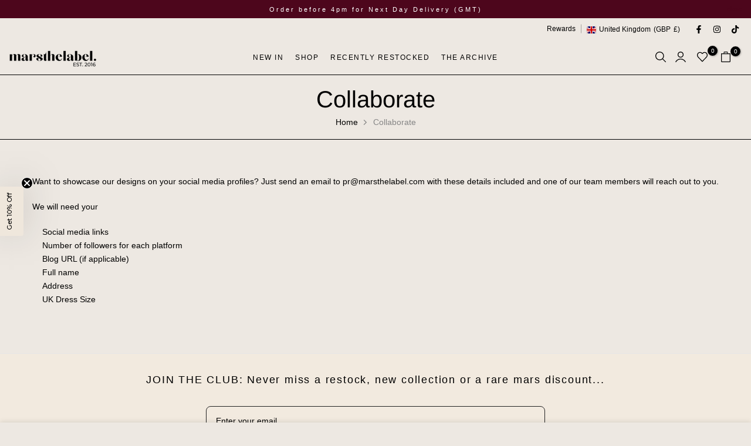

--- FILE ---
content_type: text/html; charset=utf-8
request_url: https://marsthelabel.com/?section_id=search-hidden
body_size: 705
content:
<div id="shopify-section-search-hidden" class="shopify-section"><link rel="stylesheet" href="//marsthelabel.com/cdn/shop/t/64/assets/drawer.min.css?v=58533354722067265701768312050" media="all">
<link rel="stylesheet" href="//marsthelabel.com/cdn/shop/t/64/assets/search-hidden.css?v=96941340017397447681768312050" media="all">
<div data-predictive-search data-sid="search-hidden" id="t4s-search-hidden" class="t4s-drawer t4s-text-start t4s-drawer__right t4s-search-sidebar" aria-hidden="true"><div class="t4s-drawer__header">
      <button class="t4s-drawer__close" data-drawer-close aria-label="Close">
        <svg class="t4s-iconsvg-close" xmlns="http://www.w3.org/2000/svg" viewBox="0 0 24 24" fill="none" stroke="currentColor" stroke-width="2" stroke-linecap="round" stroke-linejoin="round" class="feather feather-x"><line x1="18" y1="6" x2="6" y2="18"></line><line x1="6" y1="6" x2="18" y2="18"></line></svg>
      </button>
   </div>
   <form data-frm-search action="/search" method="get" class="t4s-mini-search__frm t4s-pr" role="search">
      <input type="hidden" name="type" value="product">
      <input type="hidden" name="options[unavailable_products]" value="last">
      <input type="hidden" name="options[prefix]" value="last">
      <div class="t4s-mini-search__inner"><div class="t4s-mini-search__input t4s-pr t4s-oh">
           <input data-input-search class="t4s-mini-search__input" autocomplete="off" type="text" name="q" placeholder="Search">
        </div>
      </div></form><div data-title-search class="t4s-mini-search__title" style="display: none"></div><div class="t4s-drawer__content">
      <div class="t4s-drawer__main">
         <div data-t4s-scroll-me class="t4s-drawer__scroll t4s-current-scrollbar"><div data-skeleton-search class="t4s-skeleton_wrap t4s-row t4s-text-center t4s-row-cols-md-3 t4s-row-cols-2 t4s-gx-lg-30 t4s-gy-lg-30 t4s-gx-md-20 t4s-gy-md-20 t4s-gx-10 t4s-gy-20" style="display: none;"><div class="t4s-col-item t4s-space-item-inner t4s-widget__pr">
                    <div class="t4s-widget_img_pr"><div class="t4s-skeleton_img"></div></div>
                    <div class="t4s-widget_if_pr"><div class="t4s-skeleton_txt1"></div><div class="t4s-skeleton_txt2"></div></div>
                  </div><div class="t4s-col-item t4s-space-item-inner t4s-widget__pr">
                    <div class="t4s-widget_img_pr"><div class="t4s-skeleton_img"></div></div>
                    <div class="t4s-widget_if_pr"><div class="t4s-skeleton_txt1"></div><div class="t4s-skeleton_txt2"></div></div>
                  </div><div class="t4s-col-item t4s-space-item-inner t4s-widget__pr">
                    <div class="t4s-widget_img_pr"><div class="t4s-skeleton_img"></div></div>
                    <div class="t4s-widget_if_pr"><div class="t4s-skeleton_txt1"></div><div class="t4s-skeleton_txt2"></div></div>
                  </div><div class="t4s-col-item t4s-space-item-inner t4s-widget__pr">
                    <div class="t4s-widget_img_pr"><div class="t4s-skeleton_img"></div></div>
                    <div class="t4s-widget_if_pr"><div class="t4s-skeleton_txt1"></div><div class="t4s-skeleton_txt2"></div></div>
                  </div><div class="t4s-col-item t4s-space-item-inner t4s-widget__pr">
                    <div class="t4s-widget_img_pr"><div class="t4s-skeleton_img"></div></div>
                    <div class="t4s-widget_if_pr"><div class="t4s-skeleton_txt1"></div><div class="t4s-skeleton_txt2"></div></div>
                  </div><div class="t4s-col-item t4s-space-item-inner t4s-widget__pr">
                    <div class="t4s-widget_img_pr"><div class="t4s-skeleton_img"></div></div>
                    <div class="t4s-widget_if_pr"><div class="t4s-skeleton_txt1"></div><div class="t4s-skeleton_txt2"></div></div>
                  </div></div>
            <div data-results-search class="t4s-row t4s-text-center t4s-row-cols-md-3 t4s-row-cols-2 t4s-gx-lg-30 t4s-gy-lg-30 t4s-gx-md-20 t4s-gy-md-20 t4s-gx-10 t4s-gy-20 t4s-mini-search__content t4s_ratioadapt"></div></div>
      </div>
   </div><div data-viewAll-search class="t4s-drawer__bottom" style="display: none"></div></div></div>

--- FILE ---
content_type: text/html; charset=utf-8
request_url: https://marsthelabel.com/?section_id=mini_cart
body_size: 3027
content:
<div id="shopify-section-mini_cart" class="shopify-section t4s_tp_cdt t4s_tp_tab"><link rel="stylesheet" href="//marsthelabel.com/cdn/shop/t/64/assets/drawer.min.css?v=58533354722067265701768312050" media="all">
<link rel="stylesheet" href="//marsthelabel.com/cdn/shop/t/64/assets/mini-cart.css?v=46566448406824031931768312050" media="all">
<svg class="t4s-d-none">
<symbol id="icon-cart-remove" viewBox="0 0 24 24" stroke="currentColor" fill="none" stroke-linecap="round" stroke-linejoin="round">
  <polyline points="3 6 5 6 21 6"></polyline><path d="M19 6v14a2 2 0 0 1-2 2H7a2 2 0 0 1-2-2V6m3 0V4a2 2 0 0 1 2-2h4a2 2 0 0 1 2 2v2"></path><line x1="10" y1="11" x2="10" y2="17"></line><line x1="14" y1="11" x2="14" y2="17"></line>
</symbol>
<symbol id="icon-cart-edit" viewBox="0 0 24 24" stroke="currentColor" fill="none" stroke-linecap="round" stroke-linejoin="round">
  <path d="M11 4H4a2 2 0 0 0-2 2v14a2 2 0 0 0 2 2h14a2 2 0 0 0 2-2v-7"></path><path d="M18.5 2.5a2.121 2.121 0 0 1 3 3L12 15l-4 1 1-4 9.5-9.5z"></path>
</symbol>
<symbol id="icon-cart-tag" viewBox="0 0 448 512">
  <path d="M48 32H197.5C214.5 32 230.7 38.74 242.7 50.75L418.7 226.7C443.7 251.7 443.7 292.3 418.7 317.3L285.3 450.7C260.3 475.7 219.7 475.7 194.7 450.7L18.75 274.7C6.743 262.7 0 246.5 0 229.5V80C0 53.49 21.49 32 48 32L48 32zM112 176C129.7 176 144 161.7 144 144C144 126.3 129.7 112 112 112C94.33 112 80 126.3 80 144C80 161.7 94.33 176 112 176z"/>
</symbol>
<symbol id="icon-cart-spinner" viewBox="0 0 66 66">
  <circle class="t4s-path" fill="none" stroke-width="6" cx="33" cy="33" r="30"></circle>
</symbol>
<symbol id="icon-cart-check" viewBox="0 0 448 512">
  <path d="M443.3 100.7C449.6 106.9 449.6 117.1 443.3 123.3L171.3 395.3C165.1 401.6 154.9 401.6 148.7 395.3L4.686 251.3C-1.562 245.1-1.562 234.9 4.686 228.7C10.93 222.4 21.06 222.4 27.31 228.7L160 361.4L420.7 100.7C426.9 94.44 437.1 94.44 443.3 100.7H443.3z"/>
</symbol>
<symbol id="icon-cart-selected" viewBox="0 0 24 24">
<path d="M9 20l-7-7 3-3 4 4L19 4l3 3z"></path>
</symbol>
</svg><div data-cart-wrapper id="t4s-mini_cart" data-ccount="0" class="t4s-drawer t4s-drawer__right t4s-dn" aria-hidden="true">
  <div class="t4s-drawer__header">
    <span data-cart-tab-title>Shopping cart</span>
    <button class="t4s-drawer__close" data-drawer-close aria-label="Close Cart">
      <svg class="t4s-iconsvg-close" xmlns="http://www.w3.org/2000/svg" viewBox="0 0 24 24" fill="none" stroke="currentColor" stroke-width="2" stroke-linecap="round" stroke-linejoin="round" class="feather feather-x"><line x1="18" y1="6" x2="6" y2="18"></line><line x1="6" y1="6" x2="18" y2="18"></line></svg>
    </button>
  </div>
  <div class="t4s-drawer__tabs-list t4s-minicart-tabs-list" data-tab-cart-wrap><button type="button" data-tab-cart-item class="t4s-drawer__tabs-item t4s-minicart-tabs-item " data-title="Your wishlist">
                  <svg xmlns="http://www.w3.org/2000/svg" width="24" height="24" viewBox="0 0 24 24" fill="none" stroke="currentColor" stroke-width="2" stroke-linecap="round" stroke-linejoin="round" class="feather feather-heart"><path d="M20.84 4.61a5.5 5.5 0 0 0-7.78 0L12 5.67l-1.06-1.06a5.5 5.5 0 0 0-7.78 7.78l1.06 1.06L12 21.23l7.78-7.78 1.06-1.06a5.5 5.5 0 0 0 0-7.78z"></path></svg>
              </button><button type="button" data-tab-cart-item class="t4s-drawer__tabs-item t4s-minicart-tabs-item " data-title="Visited">
                  <svg xmlns="http://www.w3.org/2000/svg" width="24" height="24" viewBox="0 0 24 24" fill="none" stroke="currentColor" stroke-width="2" stroke-linecap="round" stroke-linejoin="round" class="feather feather-eye"><path d="M1 12s4-8 11-8 11 8 11 8-4 8-11 8-11-8-11-8z"></path><circle cx="12" cy="12" r="3"></circle></svg>
              </button><button type="button" data-is-tab-cart data-tab-cart-item class="t4s-drawer__tabs-item t4s-minicart-tabs-item is--active" data-title="Shopping cart">
                  <svg xmlns="http://www.w3.org/2000/svg" width="24" height="24" viewBox="0 0 24 24" fill="none" stroke="currentColor" stroke-width="2" stroke-linecap="round" stroke-linejoin="round" class="feather feather-shopping-bag"><path d="M6 2L3 6v14a2 2 0 0 0 2 2h14a2 2 0 0 0 2-2V6l-3-4z"></path><line x1="3" y1="6" x2="21" y2="6"></line><path d="M16 10a4 4 0 0 1-8 0"></path></svg>
              </button></div>
      
      
<div id="t4s-tab-wishlist" data-cart-tab-content class="t4s-minicart-tabs-item-wrap" aria-hidden="true"> 
               <div class="t4s-minicart-tabs-item-content t4s-current-scrollbar t4s-list-products-wishlist t4s_cover t4s_position_8 t4s_ratioadapt" data-t4s-scroll-me> 
                  <div class="t4s-mini_cart__emty t4s-text-center t4s-tab-wishlist-empty">
                    <svg class="t4s-empty-icon" xmlns="http://www.w3.org/2000/svg" width="24" height="24" viewBox="0 0 24 24" fill="none" stroke="currentColor" stroke-width="2" stroke-linecap="round" stroke-linejoin="round" class="feather feather-heart"><path d="M20.84 4.61a5.5 5.5 0 0 0-7.78 0L12 5.67l-1.06-1.06a5.5 5.5 0 0 0-7.78 7.78l1.06 1.06L12 21.23l7.78-7.78 1.06-1.06a5.5 5.5 0 0 0 0-7.78z"></path></svg>
                    You don&#39;t have any liked products
                  </div>
                  <div class="t4s-tab-wishlist-skeleton" style="display: none;"><div class="t4s-row t4s-space-item-inner t4s-widget__pr">
                        <div class="t4s-col-item t4s-col t4s-widget_img_pr"><div class="t4s-skeleton_img"></div></div>
                        <div class="t4s-col-item t4s-col t4s-widget_if_pr t4s-pr">
                          <div class="t4s-skeleton_txt1"></div><div class="t4s-skeleton_txt2"></div>
                        </div>
                      </div><div class="t4s-row t4s-space-item-inner t4s-widget__pr">
                        <div class="t4s-col-item t4s-col t4s-widget_img_pr"><div class="t4s-skeleton_img"></div></div>
                        <div class="t4s-col-item t4s-col t4s-widget_if_pr t4s-pr">
                          <div class="t4s-skeleton_txt1"></div><div class="t4s-skeleton_txt2"></div>
                        </div>
                      </div><div class="t4s-row t4s-space-item-inner t4s-widget__pr">
                        <div class="t4s-col-item t4s-col t4s-widget_img_pr"><div class="t4s-skeleton_img"></div></div>
                        <div class="t4s-col-item t4s-col t4s-widget_if_pr t4s-pr">
                          <div class="t4s-skeleton_txt1"></div><div class="t4s-skeleton_txt2"></div>
                        </div>
                      </div><div class="t4s-row t4s-space-item-inner t4s-widget__pr">
                        <div class="t4s-col-item t4s-col t4s-widget_img_pr"><div class="t4s-skeleton_img"></div></div>
                        <div class="t4s-col-item t4s-col t4s-widget_if_pr t4s-pr">
                          <div class="t4s-skeleton_txt1"></div><div class="t4s-skeleton_txt2"></div>
                        </div>
                      </div><div class="t4s-row t4s-space-item-inner t4s-widget__pr">
                        <div class="t4s-col-item t4s-col t4s-widget_img_pr"><div class="t4s-skeleton_img"></div></div>
                        <div class="t4s-col-item t4s-col t4s-widget_if_pr t4s-pr">
                          <div class="t4s-skeleton_txt1"></div><div class="t4s-skeleton_txt2"></div>
                        </div>
                      </div></div>
               </div>
            </div><div id="t4s-tab-visited" data-cart-tab-content class="t4s-minicart-tabs-item-wrap" aria-hidden="true"> 
               <div class="t4s-minicart-tabs-item-content t4s-current-scrollbar t4s-list-products-visited t4s_cover t4s_position_8 t4s_ratioadapt" data-t4s-scroll-me> 
                  <div class="t4s-mini_cart__emty t4s-text-center t4s-tab-visited-empty">You don&#39;t have any visited products</div>
                  <div class="t4s-tab-visited-skeleton" style="display: none;"><div class="t4s-row t4s-space-item-inner t4s-widget__pr">
                        <div class="t4s-col-item t4s-col t4s-widget_img_pr"><div class="t4s-skeleton_img"></div></div>
                        <div class="t4s-col-item t4s-col t4s-widget_if_pr t4s-pr">
                          <div class="t4s-skeleton_txt1"></div><div class="t4s-skeleton_txt2"></div>
                        </div>
                      </div><div class="t4s-row t4s-space-item-inner t4s-widget__pr">
                        <div class="t4s-col-item t4s-col t4s-widget_img_pr"><div class="t4s-skeleton_img"></div></div>
                        <div class="t4s-col-item t4s-col t4s-widget_if_pr t4s-pr">
                          <div class="t4s-skeleton_txt1"></div><div class="t4s-skeleton_txt2"></div>
                        </div>
                      </div><div class="t4s-row t4s-space-item-inner t4s-widget__pr">
                        <div class="t4s-col-item t4s-col t4s-widget_img_pr"><div class="t4s-skeleton_img"></div></div>
                        <div class="t4s-col-item t4s-col t4s-widget_if_pr t4s-pr">
                          <div class="t4s-skeleton_txt1"></div><div class="t4s-skeleton_txt2"></div>
                        </div>
                      </div><div class="t4s-row t4s-space-item-inner t4s-widget__pr">
                        <div class="t4s-col-item t4s-col t4s-widget_img_pr"><div class="t4s-skeleton_img"></div></div>
                        <div class="t4s-col-item t4s-col t4s-widget_if_pr t4s-pr">
                          <div class="t4s-skeleton_txt1"></div><div class="t4s-skeleton_txt2"></div>
                        </div>
                      </div><div class="t4s-row t4s-space-item-inner t4s-widget__pr">
                        <div class="t4s-col-item t4s-col t4s-widget_img_pr"><div class="t4s-skeleton_img"></div></div>
                        <div class="t4s-col-item t4s-col t4s-widget_if_pr t4s-pr">
                          <div class="t4s-skeleton_txt1"></div><div class="t4s-skeleton_txt2"></div>
                        </div>
                      </div></div>
               </div>
            </div><form id="t4s-tab-minicart" data-cart-ajax="true" data-cart-tab-content action="/cart" method="post" novalidate class="t4s-minicart-tabs-item-wrap t4s-drawer__wrap" aria-hidden="false">
              <input type="hidden" data-cart-attr-rm name="attributes[collection_items_per_row]" value=""><input type="hidden" data-cart-discount name="discount" value=""><div class="t4s-drawer__main">
                <div data-t4s-scroll-me class="t4s-drawer__scroll t4s-current-scrollbar">
                    <div class="t4s-cookie-message t4s-dn">Enable cookies to use the shopping cart</div><div data-cart-items class="t4s-mini_cart__items t4s_ratioadapt"><div class="t4s-mini_cart__emty">
                            <p>Your cart is empty.</p>
                                    <a data-loading-bar class="t4s-btn-cart__emty" href="/collections/all">Return To Shop</a></div></div>
<div data-cart-tools class="t4s-mini_cart__tool t4s-mini_cart__tool-style-btn t4s-when-cart-emty"><div data-cart-tool_action data-id="note" class="mini_cart_tool_btn is--note is--addNote t4s-pr t4s-truncate ">Add Order Note</div>
        <div data-cart-tool_action data-id="note" class="mini_cart_tool_btn is--note is--editNote t4s-pr t4s-truncate t4s-d-none">Edit Order Note</div><div data-cart-tool_action data-id="discount" class="mini_cart_tool_btn is--discount t4s-pr t4s-truncate">Apply Discount Code</div></div><div class="t4s-when-cart-emty" data-cart-upsell-options='{ "baseurl": "/recommendations/products", "limit": 5, "product_id": 19041994, "section_id": "mini_cart_upsell" }'></div><div data-add-ckt4 class="additional_checkout_buttons additional-checkout-buttons--vertical"><div class="dynamic-checkout__content" id="dynamic-checkout-cart" data-shopify="dynamic-checkout-cart"> <shopify-accelerated-checkout-cart wallet-configs="[{&quot;supports_subs&quot;:true,&quot;supports_def_opts&quot;:false,&quot;name&quot;:&quot;shop_pay&quot;,&quot;wallet_params&quot;:{&quot;shopId&quot;:59897544862,&quot;merchantName&quot;:&quot;marsthelabel&quot;,&quot;personalized&quot;:true}},{&quot;supports_subs&quot;:false,&quot;supports_def_opts&quot;:false,&quot;name&quot;:&quot;paypal&quot;,&quot;wallet_params&quot;:{&quot;shopId&quot;:59897544862,&quot;countryCode&quot;:&quot;GB&quot;,&quot;merchantName&quot;:&quot;marsthelabel&quot;,&quot;phoneRequired&quot;:true,&quot;companyRequired&quot;:false,&quot;shippingType&quot;:&quot;shipping&quot;,&quot;shopifyPaymentsEnabled&quot;:true,&quot;hasManagedSellingPlanState&quot;:null,&quot;requiresBillingAgreement&quot;:false,&quot;merchantId&quot;:&quot;KAJC4QNT83L92&quot;,&quot;sdkUrl&quot;:&quot;https://www.paypal.com/sdk/js?components=buttons\u0026commit=false\u0026currency=GBP\u0026locale=en_US\u0026client-id=AfUEYT7nO4BwZQERn9Vym5TbHAG08ptiKa9gm8OARBYgoqiAJIjllRjeIMI4g294KAH1JdTnkzubt1fr\u0026merchant-id=KAJC4QNT83L92\u0026intent=authorize&quot;}}]" access-token="f8a15bd74ca45bcd0812404ee0a5cc6a" buyer-country="GB" buyer-locale="en" buyer-currency="GBP" shop-id="59897544862" cart-id="934d52475242c4351802197a5177b438" enabled-flags="[&quot;ae0f5bf6&quot;]" > <div class="wallet-button-wrapper"> <ul class='wallet-cart-grid wallet-cart-grid--skeleton' role="list" data-shopify-buttoncontainer="true"> <li data-testid='grid-cell' class='wallet-cart-button-container'><div class='wallet-cart-button wallet-cart-button__skeleton' role='button' disabled aria-hidden='true'>&nbsp</div></li><li data-testid='grid-cell' class='wallet-cart-button-container'><div class='wallet-cart-button wallet-cart-button__skeleton' role='button' disabled aria-hidden='true'>&nbsp</div></li> </ul> </div> </shopify-accelerated-checkout-cart> <small id="shopify-buyer-consent" class="hidden" aria-hidden="true" data-consent-type="subscription"> One or more of the items in your cart is a recurring or deferred purchase. By continuing, I agree to the <span id="shopify-subscription-policy-button">cancellation policy</span> and authorize you to charge my payment method at the prices, frequency and dates listed on this page until my order is fulfilled or I cancel, if permitted. </small> </div></div>
                </div>
              </div>
              <div class="t4s-drawer__bottom"><style data-shopify>[data-t4s-percent="25"] { --main-threshold-color: #000000; }
                     [data-t4s-percent="50"] { --main-threshold-color: #000000; }
                     [data-t4s-percent="75"] { --main-threshold-color: #333333; }
                     [data-t4s-percent="99.994"],[data-t4s-percent="100"] { --main-threshold-color: #333333; }</style><link rel="stylesheet" href="//marsthelabel.com/cdn/shop/t/64/assets/shipping_bar.css?v=176149427644493521951768312050" media="all">
                   <div data-cart-calc-shipping data-t4s-percent="25" class="t4s-cart__threshold"><div data-cart-ship-text class="t4s-cart__thres1">Free Domestic Shipping for all orders over <span class="t4s-cr">£100.00</span> *Excludes International</div><div class="t4s-cart-thes__bar bgt4_svg0 t4s-pr"><span data-cart-ship-bar class="t4s-pr t4s-d-block t4s-h-100" style="width: 0"><span class="t4s-icon"><svg xmlns="http://www.w3.org/2000/svg" width="24" height="24" viewBox="0 0 24 24" fill="none" stroke="currentColor" stroke-width="2" stroke-linecap="round" stroke-linejoin="round" class="feather feather-truck"><rect x="1" y="3" width="15" height="13"></rect><polygon points="16 8 20 8 23 11 23 16 16 16 16 8"></polygon><circle cx="5.5" cy="18.5" r="2.5"></circle><circle cx="18.5" cy="18.5" r="2.5"></circle></svg></span></span></div></div><div data-cart-discounts></div><div class="t4s-cart-total t4s-row t4s-gx-5 t4s-gy-0 t4s-align-items-center t4s-justify-content-between" >
                              <div class="t4s-col-auto t4s-col-item"><strong>Subtotal:</strong></div>
                              <div data-cart-prices class="t4s-col-auto t4s-col-item t4s-text-right"><div class="t4s-cart__totalPrice">£0.00 GBP</div>
                              </div>
                            <!-- <klarna-placement id="shopify-osm-klarna_on_site_messaging_app_block_minicart" data-key="credit-promotion-auto-size" data-theme="default" data-message-prefix="" data-integration-style="app-blocks" data-locale="en-GB" data-purchase-amount="0" data-preloaded="true"><span></span></klarna-placement> -->
                    
                           </div><link href="//marsthelabel.com/cdn/shop/t/64/assets/button-style.css?v=159254541782744381991768312050" rel="stylesheet" type="text/css" media="all" />
                             <link href="//marsthelabel.com/cdn/shop/t/64/assets/custom-effect.css?v=68538138244967565471768312050" rel="stylesheet" media="print" onload="this.media='all'"><div class="t4s-minicart-group-btns"><button  type="submit" data-loading-bar data-confirm="ck_lumise" name="checkout" class="t4s-btn__checkout t4s-btn t4s-btn-base t4s-btn-style-default t4s-btn-color-custom1 t4s-btn-effect-default t4s-w-100 t4s-justify-content-center"><span class="t4s-truncate">Check Out</span></button> 
                             </div></div>
            </form><div class="t4s-mini_cart-tool__content is--note t4s-pe-none">             
         <label for="CartSpecialInstructions" class="t4s-d-block"><span class="t4s-txt_add_note ">Add Order Note</span><span class="t4s-txt_edit_note t4s-d-none">Edit Order Note</span></label>
         <textarea name="note" id="CartSpecialInstructions" placeholder="How can we help you?"></textarea>
         <button type="button" data-cart-tool_close class="button t4s-mini_cart-tool__primary">Save</button>
         <button type="button" data-cart-tool_close class="t4s-mini_cart-tool__back">Cancel</button>
      </div><div class="t4s-mini_cart-tool__content is--discount t4s-pe-none">
        <div class="t4s-mini_cart-tool__wrap">
           <h3>Apply Discount Code</h3>
           <p>Discount code will work on checkout page</p>
           <div class="t4s-field">
             <input type="text" data-name="discount" id="CartDiscountcode" value placeholder="Discount code">
           </div>
           <div class="t4s-field">
             <button type="button" data-action="save-discountcode" data-cart-tool_close class="t4s-mini_cart-tool__primary">Save</button>
             <button type="button" data-cart-tool_close class="t4s-mini_cart-tool__back">Cancel</button>
           </div>
        </div>
      </div></div>

</div>

--- FILE ---
content_type: text/css
request_url: https://marsthelabel.com/cdn/shop/t/64/assets/custom.css?v=110532113181517739691768312050
body_size: 2946
content:
.ilyacurswitcher{cursor:pointer}.t4s-top-bar__wrap{padding:0 20px;min-height:0px}.t4s-top-bar-text__item,.t4s-top-bar__cur{padding:8px 0}.t4s-col-12.t4s-col-item.t4s-product__media-item{width:50%;max-width:500px}@media (min-width: 1101px){.t4s-product-media__slider_center .t4s-product__media-wrapper .t4s-product__media-item{width:25%}}@media (min-width: 1750px){.t4s-product-media__slider_center .t4s-product__media-wrapper .t4s-product__media-item{width:20%}}@media (min-width: 2520px){.t4s-product-media__slider_center .t4s-product__media-wrapper .t4s-product__media-item{width:16.667%}}@media (max-width: 1100px) and (min-width:769px){.t4s-product-media__slider_center .t4s-product__media-wrapper .t4s-product__media-item{width:33%}}@media (max-width: 768px) and (min-width:400px){.t4s-product-media__slider_center .t4s-product__media-wrapper .t4s-product__media-item{width:50%}}@media (max-width: 768px){.t4s-col-12.t4s-col-item.t4s-product__media-item{width:100%;max-width:800px}.t4s-product__media-full{margin-bottom:0;padding:0}.t4s-pr-group-variable{display:none}}.t4s-collection-header.t4s-d-flex.t4s-has-product-style7{padding:10px 10px 8px;background:#f2eadf;position:relative;align-items:center}@media (min-width: 768px){.t4s-product-media__slider_center .t4s-product__media-wrapper .t4s-product__media-item{padding:0}}.t4s-mb__menu .t4s-menu-item-has-children.is--opend>a,.t4s-mb__menu .t4s-menu-item-has-children.is--opend>a:hover,.t4s-mb__menu li>a:hover{background-color:#f2eadf}.t4s-collection-item .t4s-collection-title{background-color:#00000080}.t4s-product .t4s-product-info{padding-left:3px;padding-right:3px}.t4s-swatch-grid__item{line-height:16px;padding:1px 7px;font-size:12px;min-width:48px}.t4s-swatch-grid__option.is-t4s-name__size{display:flex;flex-wrap:wrap}h4.t4s-swatch-grid__title{padding-top:10px;order:2;width:100%}.t4s-swatch-grid__list{order:1}h4.t4s-swatch-grid__title:before{content:"Selected "}.t4s-product-sizes span.t4s-truncate{text-overflow:initial;overflow:hidden;white-space:normal}@media (max-width: 1024px){.t4s-product:not(.t4s-pr-style4):not(.t4s-pr-style6) .t4s-product-btns>*{border-color:#efdccc}.t4s-product:not(.t4s-pr-style4):not(.t4s-pr-style6) .t4s-product-btns{border:none}}#t4s-mini_cart .t4s-drawer__bottom{background:#efe7dc}#t4s-menu-drawer[aria-hidden=false]+.t4s-drawer-menu__close{background:#f2eadf;background:#031f54;color:#000}.t4s-nav__hover_sideup .t4s-nav__ul>li.t4s-menu-item.is-action__hover>.t4s-sub-menu,.t4s-nav__hover_sideup #t4s-nav-categories>li.t4s-menu-item.is-action__hover>.t4s-sub-menu{background:#f2eadf}[data-swatch-item].is--soldout,.t4s-swatch__item.is--soldout{text-decoration:none;text-decoration-color:currentColor;background:linear-gradient(to top left,#0000 0% calc(50% - .8px),#000 50%,#0000 calc(50% + .8px) 100%),linear-gradient(to top right,#0000 0% calc(50% - .8px),#000 50%,#0000 calc(50% + .8px) 100%)}.t4s-swatch__item:not(.is-sw__color).is--selected{border-width:2px}.dropdown-with-bg>.t4s-sub-menu{background:#000!important;background-image:url(/cdn/shop/files/NAVIGATION2.jpg?v=1750956794)!important;background-position:center 90%!important;background-size:cover!important;background-repeat:repeat-x!important;color:#fff;border-radius:8px;overflow:hidden}.dropdown-with-bg.archivebg>.t4s-sub-menu{background-image:url(/cdn/shop/files/NAVIGATION2.jpg?v=1750956794)!important;background-position:center 10%!important;background-size:cover!important}.dropdown-with-bg>.t4s-sub-menu:before{content:"";position:absolute;width:100%;pointer-events:none;top:0;left:0;background:#00000017;display:inline-block;height:100%;z-index:1}.dropdown-with-bg>.t4s-sub-menu a{border:none;color:#f4f4f4;text-shadow:1px 1px 5px black;font-size:12px;text-transform:uppercase}.dropdown-with-bg.t4s-type__drop>.t4s-sub-menu a:not(:hover){color:#f4f4f4}.dropdown-with-bg>.t4s-sub-menu a:hover{background:transparent;color:#f4f4f4;text-shadow:0px 0px 20px #ffffffc9}.dropdown-with-bg>.t4s-sub-menu a path{fill:#f4f4f4}.dropdown-with-bg.t4s-type__drop .t4s-menu-item.has--children .t4s--menu-toggle:hover{box-shadow:0 0 3px #fff;color:#f4f4f4}.dropdown-with-bg .t4s-type__drop .t4s-menu-item.has--children .t4s--menu-toggle{color:#f4f4f4;box-shadow:0 0 3px #fff}#shopify-section-mb_nav .t4s_ratioadapt .t4s_ratio:before,#shopify-section-mb_nav .t4s_ratioadapt_f .t4s_ratio:before{display:none}#shopify-section-mb_nav .t4s-mb__menu .t4s-cat_design_2 .t4s-cat_grid_item__link:after{display:none}#shopify-section-mb_nav a.t4s-d-block.t4s_ratio.t4s-cat_grid_item__link{display:inline-block!important;width:25%;order:2}#shopify-section-mb_nav .t4s-cat_grid_item__content.t4s-pr.t4s-oh{display:flex;flex-wrap:wrap;justify-content:flex-start;align-items:center;text-align:left;background:#f2eadf}#shopify-section-mb_nav .t4s-mb__menu .t4s-cat_design_2 .t4s-cat_grid_item__wrapper{position:relative;display:inline-block;margin:0;padding:0;width:75%;text-align:left;order:1;display:inline-flex;justify-content:flex-start;align-items:center;top:0;transform:none;pointer-events:all}#shopify-section-mb_nav .t4s-cat_design_2 .t4s-cat_grid_item__title{font-size:18px;line-height:23px;font-weight:400;color:#000;text-shadow:none;display:inline-block}#shopify-section-mb_nav a.t4s-d-block.t4s_ratio.t4s-cat_grid_item__link img{width:100%;position:relative;height:auto}#shopify-section-mb_nav .ilya-inner-a{width:100%}.t4s-pr-choose__style .t4s-pr-choose__wrap>.t4s-pr-choose__item{border:1px solid #21201f87;max-width:135px;margin-bottom:5px}.t4s-pr-choose__style .t4s-pr-choose__info{font-size:12px;font-weight:500;margin-top:5px;line-height:1.2;overflow:visible;white-space:normal}.t4s-pr-choose__style .t4s-pr-choose__title{text-transform:initial;overflow:visible;white-space:normal}.t4s-pr-choose__style .t4s-pr-choose__wrap>.t4s-pr-choose__item.is--chosen{border:2px solid var(--accent-color);background-color:rgba(var(--accent-color-rgb),.06)}.t4s-pr-choose__style *{scrollbar-width:auto;scrollbar-color:#333 #f2eadf}.t4s-pr-choose__style *::-webkit-scrollbar{width:16px}.t4s-pr-choose__style *::-webkit-scrollbar-track{background:#f2eadf;border-radius:10px}.t4s-pr-choose__style *::-webkit-scrollbar-thumb{background-color:#333;border-radius:10px;border:3px solid #f2eadf}header#shopify-section-header-inline .t4s-collection-wrapper{display:none}.t4s-page_cart__item.is--gift .t4s-quantity-cart-item,.t4s-page_cart__item.is--gift .t4s-page_cart__edit,.t4s-mini_cart__item.is--gift .t4s-quantity-control,.t4s-mini_cart__item.is--gift .t4s-mini_cart__edit{display:block}div#recently_wrap .t4s-top-heading.t4s_des_title_1.t4s-text-center{margin-bottom:20px}.type_mn_link2>a{font-weight:500;font-size:13px;padding:8px 0;position:relative;text-transform:uppercase;line-height:16px}div#bk_link2_TcyQAW{margin-top:7px}header#shopify-section-header-inline li#item_mega_a7tfKJ a.t4s-collection-title{background:none!important}header#shopify-section-header-inline li#item_mega_a7tfKJ .t4s-collection-wrapper{display:block;padding-top:10px}.t4s-tabs-underline .t4s-tabs-ul li a:before{border-width:1px}.t4s-shipping-list.t4s-shipping-icon-large .t4s-shipping-icon svg{opacity:.3}.is--tab-design__accordion .t4s-tab-content{border:none}.t4s-tab__title{background-color:#f2eadf;color:#323232;border:1px solid #323232;border-left:none;border-right:none;border-bottom:none;text-transform:uppercase}.t4s-product-tabs-wrapper.is--tab-design__accordion.t4s-tabs-line__true{padding:0;border:none}.is--tab-design__accordion .t4s-tab-wrapper:first-child .t4s-tab__title{border-top:none}.t4s-tab__title .t4s-tab__icon{background:none;color:#323232}.is--tab-design__accordion .t4s-tab-wrapper:not(:last-of-type){margin-bottom:0}.t4s-product-form__buttons{display:inline-flex;flex-direction:column;width:100%;flex-direction:row;flex-wrap:wrap;justify-content:space-between;align-items:center}.t4s-pr__qty_cart.t4s-d-flex.t4s-flex-wrap{width:calc(100% - 70px)}a.t4s-product-form__btn.t4s-pr-wishlist span.t4s-text-pr{display:none}.t4s-product-form__buttons .t4s-product-form__submit{margin:0}.t4s-pr-choose__style{margin-top:20px}.t4s-product-form__buttons .t4s-pr__wis_cp{margin:0}a.t4s-product-form__btn.t4s-pr-wishlist{margin:0!important;padding:0!important}.t4s-product-form__buttons .t4s-pr-wishlist .t4s-svg-pr-icon,.t4s-product-form__buttons .t4s-pr-compare .t4s-svg-pr-icon{margin:0 0 10px;margin:0!important;height:55px;width:55px;background:#333}svg.t4s-svg-wis.is-ic--added{color:#ff6c6c}.t4s-product-form__buttons .t4s-pr-wishlist .t4s-svg-pr-icon,.t4s-product-form__buttons .t4s-pr-compare .t4s-svg-pr-icon{color:#f2eadf}.t4s-product-form__buttons .t4s-pr-wishlist:hover .t4s-svg-pr-icon,.t4s-product-form__buttons .t4s-pr-compare:hover .t4s-svg-pr-icon{color:#ff6c6c}.t4s-sticky-atc{padding:10px;background-color:#f2eadf}.t4s-top-bar-bdw-true .t4s-top-bar__cur .t4s-top-menu:not(:last-child){padding-right:10px;margin-right:6px}klarna-placement::part(osm-container){text-align:left;background:none;padding-left:0;padding-right:0}body.template-cart klarna-placement::part(osm-container){text-align:center;background:none;justify-content:center;padding-left:0;padding-right:0}a.klaviyo-bis-trigger{width:100%;display:inline-block;background:#333;color:#f2eadf;padding:16px 37px;text-align:center;margin-top:-10px;font-size:15px;letter-spacing:.5px;display:none}a.klaviyo-bis-trigger:hover{background:#000}span.t4s-badge-item.t4s-badge-sale{padding:1px 8px}span.t4s-badge-item.t4s-badge-sale:after{content:"OFF";display:inline-block;margin-left:2px}.background-mega>.t4s-sub-menu{background:#000!important;background-image:url(/cdn/shop/files/NAVIGATION2.jpg?v=1750956794)!important;background-position:207% 28%!important;background-size:cover!important;background-repeat:repeat-x!important;border-radius:8px}.background-mega .type_mn_link .t4s-sub-column li a:not(:hover),.background-mega .type_mn_link .t4s-sub-column li a{color:#f4f4f4;text-shadow:1px 1px 5px black}.background-mega .type_mn_link .t4s-sub-column li a:hover{color:#fff;text-shadow:0px 0px 20px #ffffffc9}.background-mega .type_mn_link>.t4s-heading:after{border-bottom:1px solid #f4f4f4}.background-mega .type_mn_link>.t4s-heading{color:#f4f4f4;font-size:12px;text-shadow:1px 1px 5px black}.background-mega .type_mn_link>.t4s-heading:hover{color:#fff;text-shadow:0px 0px 20px #ffffffc9}.background-mega .type_mn_link .t4s-sub-column li a{font-size:13px}.background-mega>.t4s-sub-menu:before{content:"";position:absolute;width:100%;pointer-events:none;top:0;left:0;background:#00000008;display:inline-block;height:100%}.dropdown-with-bg>.t4s-sub-menu a.sublink{margin-left:20px;font-size:12px;display:inline-block;width:100%;position:relative}.dropdown-with-bg>.t4s-sub-menu a.sublink:before{content:" . ";position:absolute;left:-8px;top:5px}.t4s-product .t4s-product-btns a{box-shadow:none}.t4s-product-inner.t4s-pr.t4s-oh{border-radius:0}@media (max-width: 1024px){.t4s-product:not(.t4s-pr-style4):not(.t4s-pr-style6) .t4s-product-btns>*{height:24px}.t4s-product .t4s-product-info{padding-top:0}.t4s-row-cols-2>.t4s-col-item,.t4s-row-cols-2 .flickityt4s-slider>.t4s-col-item{width:50%;margin-bottom:5px}}.t4s-product a.t4s-pr-wishlist,.css_for_wis_app_true .t4s-product .t4s-pr-wishlist{background-color:transparent}.t4s-mb__menu .t4s-menu-item-infos{border-bottom:0px solid rgba(var(--border-color-rgb),.6);padding:0;margin:0;height:auto;min-height:0;color:#fff;font-size:12px;text-align:center;line-height:1.5em}div#t4s-menu-drawer{background:#000!important;background-image:url(/cdn/shop/files/NAVIGATION2.jpg?v=1750956794)!important;background-position:95% top!important;background-size:cover!important;background-repeat:repeat-x!important}#t4s-menu-drawer[aria-hidden=false]+.t4s-drawer-menu__close{background:#240a11;color:#f4f4f4}div#t4s-menu-drawer .t4s-drawer__header{display:none}.t4s-mb__menu .t4s-sub-menu li>a,.t4s-mb__menu>li>a{border:none;color:#f4f4f4;text-shadow:1px 1px 5px black;font-size:12px}.t4s-mb__menu .t4s-sub-menu li>a{color:#f4f4f4;text-shadow:1px 1px 5px black}.t4s-mb__menu .t4s-menu-item-has-children.is--opend>a,.t4s-mb__menu .t4s-menu-item-has-children.is--opend>a:hover,.t4s-mb__menu li>a:hover{background:transparent;color:#f4f4f4;text-shadow:0px 0px 20px #ffffffc9}a.t4s-push-menu-btn:hover{color:#530a2e}.t4s-mb__menu .t4s-sub-menu li>a .t4s-mb-nav__icon{color:#f4f4f4}.t4s-mb-tab__content{z-index:2}div#t4s-menu-drawer:before{content:"";position:absolute;width:100%;pointer-events:none;top:0;left:0;background:#00000017;display:inline-block;height:100%;z-index:1}#shopify-section-mb_nav .t4s-cat_grid_item__content.t4s-pr.t4s-oh{background:#00000082;box-shadow:2px 2px 10px #000}#shopify-section-mb_nav .t4s-cat_design_2 .t4s-cat_grid_item__title{font-size:12px;line-height:1.5em;font-weight:400;color:#f4f4f4}div#t4s-menu-drawer{background:#fff!important}.t4s-mb__menu .t4s-sub-menu li>a,.t4s-mb__menu>li>a{border:none;color:#333;text-shadow:none}.t4s-mb__menu .t4s-menu-item-has-children.is--opend>a,.t4s-mb__menu .t4s-menu-item-has-children.is--opend>a:hover,.t4s-mb__menu li>a:hover{background:transparent;color:#000;text-shadow:none}.t4s-mb__menu .t4s-menu-item-infos{color:#333}div#t4s-menu-drawer:before{background:none}#t4s-menu-drawer[aria-hidden=false]+.t4s-drawer-menu__close{background:#fff;color:#333}.dropdown-with-bg>.t4s-sub-menu a{color:#333;text-shadow:none}.dropdown-with-bg>.t4s-sub-menu a:hover{color:#000;text-shadow:none}.dropdown-with-bg>.t4s-sub-menu:before{background:none}.dropdown-with-bg>.t4s-sub-menu{background:#fff!important}.dropdown-with-bg.archivebg>.t4s-sub-menu{background:#fff!important}.t4s-mb__menu .t4s-menu-item a i{display:none}.t4s-mb__menu .t4s-menu-item-wishlist svg,.t4s-mb__menu .t4s-menu-item-compare svg,.t4s-mb__menu .t4s-menu-item-sea svg,.t4s-mb__menu .t4s-menu-item-acount svg{display:none}.t4_has_quickview_true .t4s-pr-style3 .t4s-product-inner .t4s-pr-group-variable,.t4_has_atc_true .t4s-pr-style3 .t4s-product-inner .t4s-pr-group-variable{display:none}.t4s-collection-header{padding:0 20px;margin:0 0 20px}.product-preorder button.t4s-product-form__submit span{opacity:0}.product-preorder button.t4s-product-form__submit:after{content:"Pre Order";position:absolute;pointer-events:none}.t4s-main-product__content{margin-top:0}@media (min-width:768px){.t4s-main-product__content{margin-top:25px}}.t4s-swatch__item{padding:1px 4px;border-radius:0}.t4s-product-form__buttons .t4s-pr-wishlist .t4s-svg-pr-icon,.t4s-product-form__buttons .t4s-pr-compare .t4s-svg-pr-icon{height:40px;width:40px;background:#000}.t4s-product-form__buttons .t4s-product-form__submit{font-weight:400;min-height:40px}.t4s-pr__qty_cart.t4s-d-flex.t4s-flex-wrap{width:calc(100% - 50px)}.t4s-tab__title{background-color:#efe7dc;color:#000;border:none}.t4s-tab__title .t4s-tab__text{padding:5px 10px;font-size:14px}@media (min-width:768px){.t4s-tab__title .t4s-tab__text{padding:5px 10px;font-size:14px}.t4s-tab__title .t4s-tab__icon{width:50px;height:auto}}.t4s-col-md-6.t4s-col-12.t4s-col-item.t4s-product__media-wrapper{padding:0}.t4s-tab__title .t4s-tab__icon{width:50px;height:auto}.t4s-pr-choose__style *{scrollbar-color:#000000 #efe7dc}.t4s-pr_delivery_icon{margin-right:5px}.t4s-pr-choose__style .t4s-pr-choose__wrap>.t4s-pr-choose__item{max-width:90px}.t4s-pr-choose__style .t4s-pr-choose__img{border-radius:4px}.t4s-sticky-atc__price{color:var(--secondary-price-color);color:#000}.t4s-sticky-atc__qty{display:none!important}.t4s-sticky-atc__atc,.t4s-sticky-atc__img,.t4s-dropdown__sortby button[data-dropdown-open]{border-radius:8px}.t4s-sticky-atc{padding:5px;background-color:#efe7dc}.t4s-tab__title .t4s-tab__text{min-width:190px}.t4s-tab__title{justify-content:flex-start}.t4s-product-form__buttons{max-width:494px}@media (min-width:1320px){.t4s-row.t4s-row__product.is-zoom-type__inner.initProducts__enabled{align-items:center}}.t4s-pr-choose__style .t4s-pr-choose__wrap>.t4s-pr-choose__item{border:none;padding:0}.t4s-row-cols-4>.t4s-col-item,.t4s-row-cols-4 .flickityt4s-slider>.t4s-col-item{max-width:150px}.t4s-product-quick-view .t4s-product__media-wrapper{margin:0}.t4s-swatch__list{display:grid;grid-template-columns:1fr 1fr 1fr 1fr 1fr;max-width:503px}.t4s-tab-wrapper.t4s-active a{color:#000}.t4s-pr_delivery_content{color:#626262;font-size:12px}.t4s-pr_delivery span.t4s-start_delivery,.t4s-pr_delivery span.t4s-end_delivery{text-decoration:none;color:#626262}.t4s-pr_delivery i{font-size:20px;color:#626262}div#t4s-filter-hidden{background:#efe7dc;border-radius:8px}.t4s-checkbox-wrapper{border-radius:3px}p.preorder-minicart{margin:0;font-size:12px;color:#ff0051;font-style:italic}#t4s-mini_cart .t4s-minicart-group-btns .t4s-btn__cart,#t4s-mini_cart .t4s-minicart-group-btns .t4s-btn__checkout{width:100%;max-width:100%}form#t4s-tab-minicart .t4s-product-rating{display:none!important}.t4s-mini_cart__tool{border:none}#t4s-tab-minicart .t4s-drawer__main .t4s-mini_cart__items{background:#efe7dc}#t4s-mini_cart{width:430px;background:#efe7dc;max-width:100%}@media (min-width: 768px){#t4s-mini_cart{width:430px;background:#efe7dc;max-width:100%}}.t4s-drawer__main .t4s-drawer__scroll{background:#efe7dc}.t4s-mini_cart__tool>div{background-color:#efe7dc;border:1px solid black}.t4s-minicart-recommendations{background:#efe7dc}.t4s-minicart-recommendations img{border-radius:7px}.t4s-minicart-tabs-list .t4s-minicart-tabs-item{height:42px;border:none}a.klaviyo-bis-trigger{display:inline-block;color:#efe7dc;padding:7px 25px;text-align:center;margin-top:-10px;font-size:14px;letter-spacing:.5px;display:none;border-radius:8px;width:100%;max-width:445px;background:#000}#t4s-mini_cart .t4s-minicart-tabs-list{border:none}#t4s-mini_cart .t4s-minicart-group-btns .t4s-btn__cart,#t4s-mini_cart .t4s-minicart-group-btns .t4s-btn__checkout{margin:0}#t4s-mini_cart .additional_checkout_buttons.additional-checkout-buttons--vertical{width:100%;padding:0;max-width:370px;margin:auto}.additional_checkout_buttons.additional-checkout-buttons--vertical{--shopify-accelerated-checkout-button-block-size: 35px;--shopify-accelerated-checkout-button-border-radius: 8px;--shopify-accelerated-checkout-button-box-shadow: none;--shopify-accelerated-checkout-skeleton-background-color: #000000}.t4s-minicart-group-btns{display:flex;align-items:center;justify-content:center;margin-top:5px;flex-wrap:wrap}.t4s-cart-total{margin:0 10px 10px 0}button.t4s-btn__checkout{border-radius:8px}#t4s-search-hidden.t4s-drawer{background:#efe7dc}#t4s-search-hidden input.t4s-mini-search__input:not([type=submit]):not([type=checkbox]){background:#efe7dc}span.t4s-badge-item.t4s-badge-custom.t4s-badge-new,.hide-soldout span.t4s-badge-item.t4s-badge-soldout,.t4s-slideshow3 .t4s-btn-nav-width__container .t4s-carousel--range,button.t4s-carousel--button.t4s-carousel__pause{display:none}
/*# sourceMappingURL=/cdn/shop/t/64/assets/custom.css.map?v=110532113181517739691768312050 */


--- FILE ---
content_type: text/json
request_url: https://conf.config-security.com/model
body_size: 86
content:
{"title":"recommendation AI model (keras)","structure":"release_id=0x5f:31:7f:2b:65:50:58:72:4d:47:37:20:5f:58:22:5b:61:75:3b:21:42:34:32:28:34:26:25:5e:2e;keras;ttw8qre5ig3avgclc5m9vwanzbneut2gi02yvenlf0if4il9rpgllhrkygmze9tzt5yxhht7","weights":"../weights/5f317f2b.h5","biases":"../biases/5f317f2b.h5"}

--- FILE ---
content_type: text/javascript
request_url: https://marsthelabel.com/cdn/shop/t/64/assets/custom.js?v=75105071368534503331768312050
body_size: -530
content:
jQuery_T4NT(document).ready(function($){$("#t4s-menu-drawer").on("opendDrawer",function(){$(".ilyacurswitcher").on("click",function(e){document.querySelector(".xcentric-header-geoip").click()}),setTimeout(function(){$(".ilyacurswitcher").on("click",function(e){document.querySelector(".xcentric-header-geoip").click()})},"400")}),$(document).on("variant:changed",function(evt){})});
//# sourceMappingURL=/cdn/shop/t/64/assets/custom.js.map?v=75105071368534503331768312050
